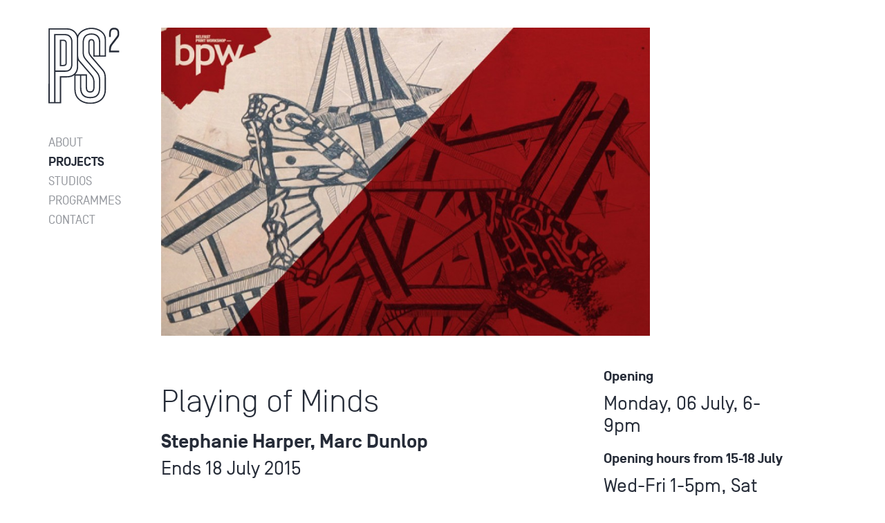

--- FILE ---
content_type: text/html; charset=UTF-8
request_url: https://ps2.formnative.com/projects/playing-of-minds
body_size: 5634
content:
<!DOCTYPE html>
<html lang="en">
  <head>
    <meta charset="utf-8">
    <meta http-equiv="X-UA-Compatible" content="IE=edge">
    <meta name="viewport" content="width=device-width,initial-scale=1.0">
    <link rel="icon" href="./favicon.ico">
      <title>Playing of Minds &dash; Paragon Studios</title>
  <meta property="og:title" content="Playing of Minds &dash; Paragon Studios" />
  <meta property="twitter:title" content="Playing of Minds &dash; Paragon Studios" />

<meta name="description" content="Paragon Studios / Project Space - [pssquared], is a small artist collective, with studio space in the centre of Belfast." />
<meta property="og:description" content="Paragon Studios / Project Space - [pssquared], is a small artist collective, with studio space in the centre of Belfast." />
<meta name="twitter:description" content="Paragon Studios / Project Space - [pssquared], is a small artist collective, with studio space in the centre of Belfast." />

  

<link rel="canonical" href="/projects/playing-of-minds">

<meta property="og:url" content="/projects/playing-of-minds" />

<link
  rel="shortcut icon"
  href="/img/asset/bWFpbi9pbWcvc2VvLzNfcHMtZmF2aWNvbi0yeC5wbmc=?w=64&h=64&fit=contain&q=100&s=16757b19b0b8c08c78c6159e712af8bd"
/>

<link
  rel="apple-touch-icon"
  sizes="152x152"
  href=""
/>

<link
  rel="apple-touch-icon"
  sizes="144x144"
  href=""
/>

<link
  rel="apple-touch-icon"
  sizes="120x120"
  href=""
/>

<link
  rel="apple-touch-icon"
  sizes="114x114"
  href=""
/>

<link
  rel="apple-touch-icon"
  sizes="76x76"
  href=""
/>

<link
  rel="apple-touch-icon"
  sizes="72x72"
  href=""
/>

  <meta name="robots" content="index, follow">

      

    <link href="https://fonts.googleapis.com/css?family=Lato|Oswald:400,500" rel="stylesheet">
    <link rel="stylesheet" href="/site/themes/ps2/css/ps2.css" />
  </head>
  <body>

    <noscript>
      <strong>We're sorry but this site doesn't work properly without JavaScript enabled. Please enable it to continue.</strong>
    </noscript>

    <div id="root">
      <header class="block lg:fixed w-full lg:h-0">
  <div class="container lg:h-0">
    <div id="headerNav" class="header-nav flex lg:block lg:w-2/12 px-2 xl:pl-7 xl:pr-4 py-2 lg:py-4" :class="{ 'is-hidden' : hideNav }">
      <div class="w-13 lg:w-auto lg:pb-4">
        <a class="block" href="/">
          <img src="/site/themes/ps2/img/ps-logo.svg" alt="PS2 Logo">
        </a>
      </div>
      <div class="pl-3 lg:pl-0 lg:pt-0">
        <ul class="list-reset">
                      <li>
               <a href="/about" class="block opacity-50 hover:opacity-100 text-p font-400 leading-16 uppercase ">About</a>
            </li>
                      <li>
               <a href="/projects" class="block opacity-50 hover:opacity-100 text-p font-400 leading-16 uppercase  opacity-100 font-800">Projects</a>
            </li>
                      <li>
               <a href="/studios" class="block opacity-50 hover:opacity-100 text-p font-400 leading-16 uppercase ">Studios</a>
            </li>
                      <li>
               <a href="/programmes" class="block opacity-50 hover:opacity-100 text-p font-400 leading-16 uppercase ">Programmes</a>
            </li>
                      <li>
               <a href="/contact" class="block opacity-50 hover:opacity-100 text-p font-400 leading-16 uppercase ">Contact</a>
            </li>
          
        </ul>
      </div>
    </div>
  </div>
  <mobile-nav>
    <div class="flex absolute pin">
      <div class="self-center m-auto">
        <div>
          <img class="block w-10 h-10 mb-4" src="/site/themes/ps2/img/ps-logo-inv.svg" alt="PS2 Logo">
        </div>
        <div>
          <ul class="list-reset">
                          <li>
                 <a href="/about" class="block text-p font-400 leading-20 uppercase">About</a>
              </li>
                          <li>
                 <a href="/projects" class="block text-p font-400 leading-20 uppercase font-800">Projects</a>
              </li>
                          <li>
                 <a href="/studios" class="block text-p font-400 leading-20 uppercase">Studios</a>
              </li>
                          <li>
                 <a href="/programmes" class="block text-p font-400 leading-20 uppercase">Programmes</a>
              </li>
                          <li>
                 <a href="/contact" class="block text-p font-400 leading-20 uppercase">Contact</a>
              </li>
            
          </ul>
        </div>
      </div>
    </div>
  </mobile-nav>
</header>

      <article>
  <section class="py-4">
    <div class="container">
      <div class="lg:flex">
        <div class="w-full lg:w-7/12 lg:ml-2/12 px-2">
                                    <img class="w-full" src="/img/asset/bWFpbi9wcm9qZWN0cy9QcmludHdvcmtzaG9wLTIwMTUvaW1hZ2UuanBn?w=960&fit=contain&fm=pjpg&s=7809d70ee5519d8263fafc6a34ea5e3d" alt="">
            
                  </div>
      </div>
    </div>
  </section>
  <section class="lg:h-0">
    <div class="container">
      <div class="lg:flex">
        <div class="w-full lg:ml-8/12 lg:w-3/12 px-2">
          <div class="font-group"><h5>Opening</h5>
<h4>Monday, 06 July, 6-9pm<br></h4>
<h5>Opening hours from 15-18 July</h5>
<h4> Wed-Fri 1-5pm, Sat 11am-3pm</h4>
</div>
        </div>
      </div>
    </div>
  </section>
  <section>
    <div class="container">
      <div class="lg:flex">
        <div class="w-full lg:w-6/12 lg:ml-2/12 px-2 pb-3">
          <h1 class="font-h1">Playing of Minds</h1>
          <h2 class="font-h3"></h2>
          <h3 class="font-h2">Stephanie Harper, Marc Dunlop</h3>
          <h4 class="font-h3">              Ends
        18 July 2015
  </h4>
        </div>
      </div>
    </div>
  </section>
      <section>
  <div class="container">
    <div class="lg:flex">
      <div class="w-full lg:w-6/12 lg:ml-2/12 px-2">
        <div class="font-group"><p>Playing of Minds is an exhibition of new etchings by Stephanie Harper and Marc Dunlop created during their residency at the <a href="http://bpw.org.uk/" target="_blank"><b>Belfast Print Workshop</b></a> (BPW) as part of its graduate award scheme. <br></p><p><b>Stephanie Harpe</b>r writes about her work on show<br>
'This is a new series of etchings created in the Belfast Print Workshop. The graduate membership award gave me the opportunity to try etching for the first time and these pieces have been made through trial and error during the course of a year. Imagination is of the highest importance, of the themes motivating me to create this work. Through playing with imagination, almost as a childhood play, I have been creating a satire or parody to modern society’s need for escapism. 
When looking at these pieces I wish to create the atmosphere of escaping into a new world, much like how one may feel when enjoying a good book or movie, that everyday life is forgotten for even a moment. My world of the imaginary is created through using nature and pattern; nature being an escape from work and everyday life for many, shown by the numerous parks, moments of nature, dotted throughout the city. <br>
Also imaginary mechanical devices have come into play taking Leonardo Da Vinci’s wooden inventions as inspiration. The mechanical elements in these pieces are a symbol to the cogs of the brain turning and thinking. It is the workings of the brain which have created, invented, my imaginative fantasy. 
<br>I have found etching itself to be a slow methodical process, which suits the work perfectly, a fine needle used on a copper plate has allowed me to create every miniature detail. Beetles have come into play frequently; they are inspired by those which you find pinned to cabinets in museums, telling stories of faraway places and past times, again creating another part to my imaginative story which I wish to read to the viewer.' <br></p>
</div>
      </div>
    </div>
  </div>
</section>

      <section class="py-4">
  <div class="container">
    <div class="lg:flex">
                        <div class="w-full lg:w-6/12 xl:w-5/12">
            <div class="px-2 xl:pl-5">
                              <img class="w-full block" src="/img/asset/bWFpbi9wcm9qZWN0cy9QcmludHdvcmtzaG9wLTIwMTUvc3RlcGgtcGxhdGUuanBn?w=960&fit=contain&fm=pjpg&s=0e4e0ce20246c7935c4ce518dad0aacc" alt="">
              
            </div>
            <div class="w-full lg:w-8/12 xl:w-6/10 lg:ml-4/12 xl:ml-4/10 px-2 py-1">
                              <p class="text-ps">Stephanie Harper- etching</p>
              
            </div>
          </div>
                                <div class="w-full lg:w-6/12 xl:w-5/12 px-2 xl:pr-5">
                          <img class="w-full block" src="/img/asset/bWFpbi9wcm9qZWN0cy9QcmludHdvcmtzaG9wLTIwMTUvbWFpbG91dC5qcGc=?w=960&fit=contain&fm=pjpg&s=cad7a328c188527294fbcdc32595dfe8" alt="">
            
            <div class="py-1">
                              <p class="text-ps">Stephanie Harper- etching</p>
              
            </div>
          </div>
              
    </div>
  </div>
</section>

      <section>
  <div class="container">
    <div class="lg:flex">
      <div class="w-full lg:w-6/12 lg:ml-2/12 px-2">
        <div class="font-group"><p><b>Marc Dunlop</b> comments on his work<br>
'The fundamental centre of my practice exists in the predominant use of variations in imagery, created by layering images on top of one another, and therefore inventing a new image existing in a visual style that references both intrigue and fascination. The overall objective of these pieces is to no longer read the individual images used to compose the print, but a new reality within the conjured elements of the new image, which questions the relationship between subject matter and content.
I gather an extensive arrangement of different source materials, primarily images from websites, magazines, newspapers and film stills. These have been chosen due to their unusual scenarios as well as the ominous figures dominating scenes, coming together to make almost dystopian scenarios. Each finished print is inhabited with bizarre and unusual figures within dangerous and unsettling worlds, which suspended against a blank space, implying a looming and inescapable threat. It is by integrating different imagery within the print that the distorted sense of reality and fantasy echoes the dystopia of modern society. <br>The prints delight in playing with blur and tone, yet on closer inspection, unveil how each separate drawing is a replication from source material. This play between reduplication and the pivoting force of the abstract field is conceptually inspired by my interest in how images are photographically reproduced. Abstraction is evident throughout each print and allows the human eye to consider subtleties in between each interlayered image, not unlike the hazy state of dreams. Details fall away from the unconscious as others reveal themselves and allow the work to decode. Individually, some elements may not add up, however, upon stepping back to look at the image as a whole, the viewer can see the integrated image as it should be.
Finally it is left to the viewer to unravel meaning, what is dominant within the work, what figurative elements dominate, what recedes into an abstract message.' <br></p>
</div>
      </div>
    </div>
  </div>
</section>

      <section class="py-4">
  <div class="container">
    <div class="lg:flex">
      <div class="w-full lg:w-6/12 lg:ml-2/12 px-2">
                  <img class="max-w-full" src="/assets/projects/Printworkshop-2015/11665520_10205770239087015_2462588521022942465_n.jpg" alt="" >
          <p class="mt-half text-ps opacity-50"></p>
        
      </div>
    </div>
  </div>
</section>

  
</article>

      <footer>
  <div class="container">
    <div class="xl:flex py-2">
      <div class="hidden xl:block xl:self-end xl:w-2/12 px-2 xl:pl-7 xl:pr-4 pb-half">
        <div id="footerLogo">
          <a class="block" href="/">
            <img class="block" src="/site/themes/ps2/img/ps-logo.svg" alt="PS2 Logo">
          </a>
        </div>
      </div>
      <div class="xl:self-end xl:w-10/12 px-2 xl:pl-2 xl:pr-5">
        <div class="md:flex pt-2 border-t-4 border-blue">
          <div class="md:self-center">
            <p class="text-28 font-400">Paragon Studios<br>Project Space</p>
          </div>
          <div class="self-center ml-auto pt-2 md:pt-0">
            <form action="/search" method="GET">
              <div class="flex">
                <div class="self-center w-full">
                  <input
                    class="border p-1 text-p"
                    type="text"
                    name="q"
                    value=""
                    placeholder="Search"
                  />
                </div>
                <div class="self-center w-10">
                  <button type="submit">
                    <svg class="w-3" viewBox="1 0 38 21" preserveAspectRatio="xMidYMid slice">
  <g fill-rule="nonzero" fill="none" stroke="currentColor">
    <path d="M37.98,10.46 L0.92,10.46" id="Path"></path>
    <polyline id="Path" points="28.05 0.61 37.9 10.46 28.05 20.31"></polyline>
  </g>
</svg>

                  </button>
                </div>
              </div>
            </form>
          </div>
          <div class="hidden md:flex self-center pt-2 md:pt-0">
            <div>
              <a href="https://www.facebook.com/PS2gallery/">
                <svg class="w-4 h-4" role="img" viewBox="0 0 30 30" xmlns="http://www.w3.org/2000/svg">
                  <title>Facebook icon</title>
                  <path fill="currentColor" d="M12,27V15H8v-4h4V8.852C12,4.785,13.981,3,17.361,3c1.619,0,2.475,0.12,2.88,0.175V7h-2.305C16.501,7,16,7.757,16,9.291V11 h4.205l-0.571,4H16v12H12z" />
                </svg>
              </a>
            </div>
            <div class="ml-2 lg:ml-4 xl:ml-6">
              <a href="https://twitter.com/pssquared">
                <svg class="w-4 h-4" role="img" viewBox="0 0 32 32">
                  <title>Twitter icon</title>
                  <path fill="currentColor" d="M32,6.1c-1.2,0.5-2.4,0.9-3.8,1c1.4-0.8,2.4-2.1,2.9-3.6c-1.3,0.8-2.7,1.3-4.2,1.6C25.7,3.8,24,3,22.2,3
                  	c-3.6,0-6.6,2.9-6.6,6.6c0,0.5,0.1,1,0.2,1.5C10.3,10.8,5.5,8.2,2.2,4.2c-0.6,1-0.9,2.1-0.9,3.3c0,2.3,1.2,4.3,2.9,5.5
                  	c-1.1,0-2.1-0.3-3-0.8c0,0,0,0.1,0,0.1c0,3.2,2.3,5.8,5.3,6.4c-0.6,0.1-1.1,0.2-1.7,0.2c-0.4,0-0.8,0-1.2-0.1
                  	c0.8,2.6,3.3,4.5,6.1,4.6c-2.2,1.8-5.1,2.8-8.2,2.8c-0.5,0-1.1,0-1.6-0.1C2.9,27.9,6.4,29,10.1,29c12.1,0,18.7-10,18.7-18.7
                  	c0-0.3,0-0.6,0-0.8C30,8.5,31.1,7.4,32,6.1z"/>
                </svg>
              </a>
            </div>
            <div class="ml-2 lg:ml-4 xl:ml-6">
              <a href="https://www.instagram.com/pssquaredbelfast/">
                <svg class="w-4 h-4" role="img" viewBox="0 0 24 24">
                  <title>Instagram icon</title>
                  <path fill="currentColor" d="M12 2.163c3.204 0 3.584.012 4.85.07 3.252.148 4.771 1.691 4.919 4.919.058 1.265.069 1.645.069 4.849 0 3.205-.012 3.584-.069 4.849-.149 3.225-1.664 4.771-4.919 4.919-1.266.058-1.644.07-4.85.07-3.204 0-3.584-.012-4.849-.07-3.26-.149-4.771-1.699-4.919-4.92-.058-1.265-.07-1.644-.07-4.849 0-3.204.013-3.583.07-4.849.149-3.227 1.664-4.771 4.919-4.919 1.266-.057 1.645-.069 4.849-.069zm0-2.163c-3.259 0-3.667.014-4.947.072-4.358.2-6.78 2.618-6.98 6.98-.059 1.281-.073 1.689-.073 4.948 0 3.259.014 3.668.072 4.948.2 4.358 2.618 6.78 6.98 6.98 1.281.058 1.689.072 4.948.072 3.259 0 3.668-.014 4.948-.072 4.354-.2 6.782-2.618 6.979-6.98.059-1.28.073-1.689.073-4.948 0-3.259-.014-3.667-.072-4.947-.196-4.354-2.617-6.78-6.979-6.98-1.281-.059-1.69-.073-4.949-.073zm0 5.838c-3.403 0-6.162 2.759-6.162 6.162s2.759 6.163 6.162 6.163 6.162-2.759 6.162-6.163c0-3.403-2.759-6.162-6.162-6.162zm0 10.162c-2.209 0-4-1.79-4-4 0-2.209 1.791-4 4-4s4 1.791 4 4c0 2.21-1.791 4-4 4zm6.406-11.845c-.796 0-1.441.645-1.441 1.44s.645 1.44 1.441 1.44c.795 0 1.439-.645 1.439-1.44s-.644-1.44-1.439-1.44z"></path>
                </svg>
              </a>
            </div>
          </div>
        </div>
      </div>
    </div>
    <div class="xl:flex py-2">
      <div class="hidden xl:block self-end w-2/12 pl-7 pr-4">
        <div class="pb-2">
          <ul class="list-reset">
                          <li>
                 <a href="/about" class="block opacity-50 hover:opacity-100 text-p font-400 leading-16 uppercase ">About</a>
              </li>
                         <li>
                 <a href="/projects" class="block opacity-50 hover:opacity-100 text-p font-400 leading-16 uppercase  opacity-100 font-800">Projects</a>
              </li>
                         <li>
                 <a href="/studios" class="block opacity-50 hover:opacity-100 text-p font-400 leading-16 uppercase ">Studios</a>
              </li>
                         <li>
                 <a href="/programmes" class="block opacity-50 hover:opacity-100 text-p font-400 leading-16 uppercase ">Programmes</a>
              </li>
                         <li>
                 <a href="/contact" class="block opacity-50 hover:opacity-100 text-p font-400 leading-16 uppercase ">Contact</a>
              </li>
           
          </ul>
        </div>
      </div>
      <div class="xl:self-end xl:w-10/12 px-2 xl:pr-5">
        <div class="md:flex md:flex-wrap py-2 border-b-4 border-blue">
          <div class="md:w-6/12 lg:w-2/10">
            <p class="text-h5">
              <strong>PS<sup>2<sup></strong><br>
              Property House<br />
11 Rosemary Street <br />
Belfast BT1 1QA<br />
UK<br />

            </p>
          </div>
          <div class="md:w-6/12 lg:w-3/10 pt-2 md:pt-0">
            <p class="text-p leading-14"><span class="inline-block w-6">Tel:</span> <a class="text-h5" href="tel:07854 034 765"></a>
            <p class="text-p leading-14"><span class="inline-block w-6">Mob:</span> <a class="text-h5" href="tel:">07854 034 765</a>
            <p class="text-p leading-14"><span class="inline-block w-6">Email:</span> <a class="text-h5" href="mailto:info@pssquared.org">info@pssquared.org</a>
          </div>
          <div class="lg:w-6/12 pt-4 lg:pt-0">
            <div class="flex md:hidden py-2">
              <div>
                <a href="https://twitter.com/pssquared">
                  <svg class="w-4 h-4" role="img" viewBox="0 0 30 30" xmlns="http://www.w3.org/2000/svg">
                    <title>Facebook icon</title>
                    <path fill="currentColor" d="M12,27V15H8v-4h4V8.852C12,4.785,13.981,3,17.361,3c1.619,0,2.475,0.12,2.88,0.175V7h-2.305C16.501,7,16,7.757,16,9.291V11 h4.205l-0.571,4H16v12H12z" />
                  </svg>
                </a>
              </div>
              <div class="ml-1">
                <a href="https://www.facebook.com/PS2gallery/">
                  <svg class="w-4 h-4" role="img" viewBox="0 0 32 32">
                    <title>Twitter icon</title>
                    <path fill="currentColor" d="M32,6.1c-1.2,0.5-2.4,0.9-3.8,1c1.4-0.8,2.4-2.1,2.9-3.6c-1.3,0.8-2.7,1.3-4.2,1.6C25.7,3.8,24,3,22.2,3
                    	c-3.6,0-6.6,2.9-6.6,6.6c0,0.5,0.1,1,0.2,1.5C10.3,10.8,5.5,8.2,2.2,4.2c-0.6,1-0.9,2.1-0.9,3.3c0,2.3,1.2,4.3,2.9,5.5
                    	c-1.1,0-2.1-0.3-3-0.8c0,0,0,0.1,0,0.1c0,3.2,2.3,5.8,5.3,6.4c-0.6,0.1-1.1,0.2-1.7,0.2c-0.4,0-0.8,0-1.2-0.1
                    	c0.8,2.6,3.3,4.5,6.1,4.6c-2.2,1.8-5.1,2.8-8.2,2.8c-0.5,0-1.1,0-1.6-0.1C2.9,27.9,6.4,29,10.1,29c12.1,0,18.7-10,18.7-18.7
                    	c0-0.3,0-0.6,0-0.8C30,8.5,31.1,7.4,32,6.1z"/>
                  </svg>
                </a>
              </div>
              <div class="ml-1">
                <a href="https://www.instagram.com/pssquaredbelfast/">
                  <svg class="w-4 h-4" role="img" viewBox="0 0 24 24">
                    <title>Instagram icon</title>
                    <path fill="currentColor" d="M12 2.163c3.204 0 3.584.012 4.85.07 3.252.148 4.771 1.691 4.919 4.919.058 1.265.069 1.645.069 4.849 0 3.205-.012 3.584-.069 4.849-.149 3.225-1.664 4.771-4.919 4.919-1.266.058-1.644.07-4.85.07-3.204 0-3.584-.012-4.849-.07-3.26-.149-4.771-1.699-4.919-4.92-.058-1.265-.07-1.644-.07-4.849 0-3.204.013-3.583.07-4.849.149-3.227 1.664-4.771 4.919-4.919 1.266-.057 1.645-.069 4.849-.069zm0-2.163c-3.259 0-3.667.014-4.947.072-4.358.2-6.78 2.618-6.98 6.98-.059 1.281-.073 1.689-.073 4.948 0 3.259.014 3.668.072 4.948.2 4.358 2.618 6.78 6.98 6.98 1.281.058 1.689.072 4.948.072 3.259 0 3.668-.014 4.948-.072 4.354-.2 6.782-2.618 6.979-6.98.059-1.28.073-1.689.073-4.948 0-3.259-.014-3.667-.072-4.947-.196-4.354-2.617-6.78-6.979-6.98-1.281-.059-1.69-.073-4.949-.073zm0 5.838c-3.403 0-6.162 2.759-6.162 6.162s2.759 6.163 6.162 6.163 6.162-2.759 6.162-6.163c0-3.403-2.759-6.162-6.162-6.162zm0 10.162c-2.209 0-4-1.79-4-4 0-2.209 1.791-4 4-4s4 1.791 4 4c0 2.21-1.791 4-4 4zm6.406-11.845c-.796 0-1.441.645-1.441 1.44s.645 1.44 1.441 1.44c.795 0 1.439-.645 1.439-1.44s-.644-1.44-1.439-1.44z"></path>
                  </svg>
                </a>
              </div>
            </div>
            <p class="font-h4 font-600">Subscribe to our newsletter</p>
            <a href="https://mailchi.mp/e24167bcac77/r7m1cs4mi1" target="_blank">
              <form method="POST" action="/!/Form/create" ><input type="hidden" name="_token" value="FSCWKEiBolwVUTH55uJy09Er3EMkKKiWDr0TsOsX"><input type="hidden" name="_params" value="[base64]" />                <div class="flex">
                  <div class="self-center w-full">
                    <input
                      class="input"
                      type="email"
                      name="email"
                      value=""
                      placeholder="Enter your email"
                    />
                  </div>
                  <div class="self-center w-10 px-2">
                    <button type="button">
                      <svg class="w-4" viewBox="1 0 38 21" preserveAspectRatio="xMidYMid slice">
  <g fill-rule="nonzero" fill="none" stroke="currentColor">
    <path d="M37.98,10.46 L0.92,10.46" id="Path"></path>
    <polyline id="Path" points="28.05 0.61 37.9 10.46 28.05 20.31"></polyline>
  </g>
</svg>

                    </button>
                  </div>
                </div>
              </form>
            </a>
          </div>
        </div>
      </div>
    </div>
  </div>
</footer>

    </div>

    <script src="/site/themes/ps2/js/ps2.js"></script>
  </body>
</html>
